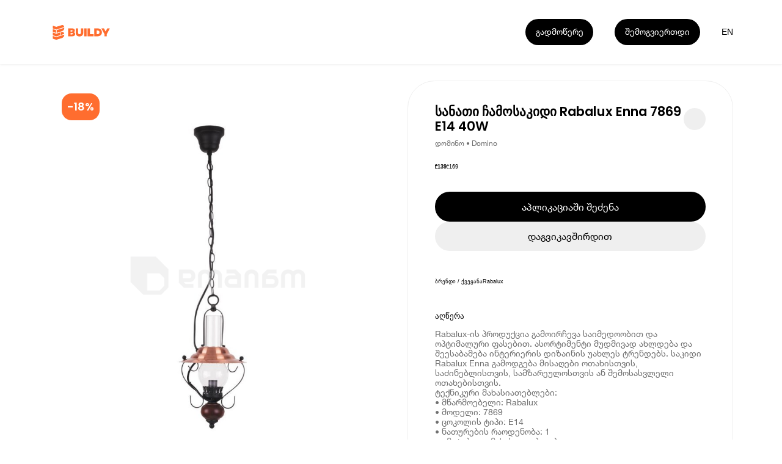

--- FILE ---
content_type: text/html; charset=utf-8
request_url: https://buildy.ge/rabalux-sanati-chamosakidi-rabalux-enna-7869-e14-40w
body_size: 17056
content:
<!DOCTYPE html><html lang="ka"><head><meta charSet="utf-8"/><meta name="viewport" content="width=device-width"/><meta name="google-site-verification" content="WwNglvTdhhrWsp5iPcOTGK_g6aU1DIVlpF0DiVX2BeI"/><title>Buildy | სანათი ჩამოსაკიდი Rabalux Enna 7869 E14 40W</title><link href="/favicon.ico" rel="icon" type="image/x-icon"/><link href="https://buildy.ge/rabalux-sanati-chamosakidi-rabalux-enna-7869-e14-40w" hrefLang="x-default" rel="alternate"/><link href="https://buildy.ge/rabalux-sanati-chamosakidi-rabalux-enna-7869-e14-40w" hrefLang="ka" rel="alternate"/><link href="https://buildy.ge/en/rabalux-sanati-chamosakidi-rabalux-enna-7869-e14-40w" hrefLang="en" rel="alternate"/><link href="https://buildy.ge/rabalux-sanati-chamosakidi-rabalux-enna-7869-e14-40w" rel="canonical"/><meta content="Buildy | სანათი ჩამოსაკიდი Rabalux Enna 7869 E14 40W" name="title"/><meta content="Rabalux-ის პროდუქცია გამოირჩევა საიმედოობით და ოპტიმალური ფასებით. ასორტიმენტი მუდმივად ახლდება და შეესაბამება ინტერიერის დიზაინის უახლეს ტრენდებს. საკიდი Rabalux Enna გამოდგება მისაღები ოთახისთვის, საძინებლისთვის, სამზარეულოსთვის ან შემოსასვლელი ოთახებისთვის.
ტექნიკური მახასიათებლები:
• მწარმოებელი: Rabalux
• მოდელი: 7869
• ცოკოლის ტიპი: E14
• ნათურების რაოდენობა: 1
დამატებითი მახასიათებლები:
• დაცვის კლასი: IP20
• ნათურის მაქსიმალური დასაშვები სიმძლავრე: 40W
ფიზიკური მახასიათებლები:
• მასალა: ხე, ლითონი, მინა
• დიამეტრი: 20 სმ
• სიმაღლე: 98 სმ
• ფერი: ბრინჯაოფერი, შავი, ყავისფერი
* მწარმოებელი იტოვებს უფლებას გაფრთხილების გარეშე შეიტანოს ცვლილებები პროდუქტის მახასიათებლებში, ფერში, კომპლექტაციასა და დიზაინში. მწარმოებლის მიერ შეტანილ ცვლილებებზე მაღაზია პასუხისმგებლობას არ იღებს." name="description"/><meta name="keywords" content="სანათი, ჩამოსაკიდი, Rabalux, Enna, E, W, სხვადასხვა, Domino, დომინო, "/><meta content="website" property="og:type"/><meta property="og:site_name" content="Buildy App"/><meta content="https://buildy.ge/rabalux-sanati-chamosakidi-rabalux-enna-7869-e14-40w" property="og:url"/><meta content="Buildy | სანათი ჩამოსაკიდი Rabalux Enna 7869 E14 40W" property="og:title"/><meta content="Rabalux-ის პროდუქცია გამოირჩევა საიმედოობით და ოპტიმალური ფასებით. ასორტიმენტი მუდმივად ახლდება და შეესაბამება ინტერიერის დიზაინის უახლეს ტრენდებს. საკიდი Rabalux Enna გამოდგება მისაღები ოთახისთვის, საძინებლისთვის, სამზარეულოსთვის ან შემოსასვლელი ოთახებისთვის.
ტექნიკური მახასიათებლები:
• მწარმოებელი: Rabalux
• მოდელი: 7869
• ცოკოლის ტიპი: E14
• ნათურების რაოდენობა: 1
დამატებითი მახასიათებლები:
• დაცვის კლასი: IP20
• ნათურის მაქსიმალური დასაშვები სიმძლავრე: 40W
ფიზიკური მახასიათებლები:
• მასალა: ხე, ლითონი, მინა
• დიამეტრი: 20 სმ
• სიმაღლე: 98 სმ
• ფერი: ბრინჯაოფერი, შავი, ყავისფერი
* მწარმოებელი იტოვებს უფლებას გაფრთხილების გარეშე შეიტანოს ცვლილებები პროდუქტის მახასიათებლებში, ფერში, კომპლექტაციასა და დიზაინში. მწარმოებლის მიერ შეტანილ ცვლილებებზე მაღაზია პასუხისმგებლობას არ იღებს." property="og:description"/><meta content="https://imagedelivery.net/d_EE26O5eWcJDRYn-qMBOg/2c9827f9-254e-4bb1-cd4d-8fadef3ab700/fit=scale-down,width=960" property="og:image"/><meta content="summary_large_image" property="twitter:card"/><meta content="https://buildy.ge/rabalux-sanati-chamosakidi-rabalux-enna-7869-e14-40w" property="twitter:url"/><meta content="Buildy | სანათი ჩამოსაკიდი Rabalux Enna 7869 E14 40W" property="twitter:title"/><meta content="Rabalux-ის პროდუქცია გამოირჩევა საიმედოობით და ოპტიმალური ფასებით. ასორტიმენტი მუდმივად ახლდება და შეესაბამება ინტერიერის დიზაინის უახლეს ტრენდებს. საკიდი Rabalux Enna გამოდგება მისაღები ოთახისთვის, საძინებლისთვის, სამზარეულოსთვის ან შემოსასვლელი ოთახებისთვის.
ტექნიკური მახასიათებლები:
• მწარმოებელი: Rabalux
• მოდელი: 7869
• ცოკოლის ტიპი: E14
• ნათურების რაოდენობა: 1
დამატებითი მახასიათებლები:
• დაცვის კლასი: IP20
• ნათურის მაქსიმალური დასაშვები სიმძლავრე: 40W
ფიზიკური მახასიათებლები:
• მასალა: ხე, ლითონი, მინა
• დიამეტრი: 20 სმ
• სიმაღლე: 98 სმ
• ფერი: ბრინჯაოფერი, შავი, ყავისფერი
* მწარმოებელი იტოვებს უფლებას გაფრთხილების გარეშე შეიტანოს ცვლილებები პროდუქტის მახასიათებლებში, ფერში, კომპლექტაციასა და დიზაინში. მწარმოებლის მიერ შეტანილ ცვლილებებზე მაღაზია პასუხისმგებლობას არ იღებს." property="twitter:description"/><meta content="https://imagedelivery.net/d_EE26O5eWcJDRYn-qMBOg/2c9827f9-254e-4bb1-cd4d-8fadef3ab700/fit=scale-down,width=960" property="twitter:image"/><meta name="next-head-count" content="23"/><link rel="preload" href="/_next/static/media/eafabf029ad39a43-s.p.woff2" as="font" type="font/woff2" crossorigin="anonymous" data-next-font="size-adjust"/><link rel="preload" href="/_next/static/media/0484562807a97172-s.p.woff2" as="font" type="font/woff2" crossorigin="anonymous" data-next-font="size-adjust"/><link rel="preload" href="/_next/static/css/12443ac235c4f276.css" as="style"/><link rel="stylesheet" href="/_next/static/css/12443ac235c4f276.css" data-n-g=""/><noscript data-n-css=""></noscript><script defer="" nomodule="" src="/_next/static/chunks/polyfills-78c92fac7aa8fdd8.js"></script><script src="/_next/static/chunks/webpack-59c5c889f52620d6.js" defer=""></script><script src="/_next/static/chunks/framework-2c16ac744b6cdea6.js" defer=""></script><script src="/_next/static/chunks/main-fa0d33ae0ebb5c64.js" defer=""></script><script src="/_next/static/chunks/pages/_app-d1673ae786bc53c9.js" defer=""></script><script src="/_next/static/chunks/137-db2c695e740830f6.js" defer=""></script><script src="/_next/static/chunks/258-ce87d139f52b4e7c.js" defer=""></script><script src="/_next/static/chunks/842-5a77cc18264f3959.js" defer=""></script><script src="/_next/static/chunks/pages/%5BproductSlug%5D-2cc6374c6b2eca81.js" defer=""></script><script src="/_next/static/oLSEOHApM6yS_bPLtLgWN/_buildManifest.js" defer=""></script><script src="/_next/static/oLSEOHApM6yS_bPLtLgWN/_ssgManifest.js" defer=""></script><style id="__jsx-2624188439">.bld-primary-button{display:-webkit-box;display:-webkit-flex;display:-moz-box;display:-ms-flexbox;display:flex;-webkit-box-align:center;-webkit-align-items:center;-moz-box-align:center;-ms-flex-align:center;align-items:center;-webkit-box-pack:center;-webkit-justify-content:center;-moz-box-pack:center;-ms-flex-pack:center;justify-content:center;position:relative;padding:0 1.9rem;-webkit-transition:300ms ease-in-out;-moz-transition:300ms ease-in-out;-o-transition:300ms ease-in-out;transition:300ms ease-in-out;font-family:"Helvetica Neue";white-space:nowrap;cursor:pointer;width:auto}.bld-primary-button.small{height:3.1rem;padding:0 1.6rem;font-size:1.6rem;-webkit-border-radius:1.6rem;-moz-border-radius:1.6rem;border-radius:1.6rem}.bld-primary-button.medium{height:4.8rem;padding:0 1.9rem;font-size:1.6rem;line-height:1.8rem;-webkit-border-radius:2.4rem;-moz-border-radius:2.4rem;border-radius:2.4rem}.bld-primary-button.large{height:5.5rem;padding:0 2.4rem;font-size:1.8rem;line-height:2rem;-webkit-border-radius:2.8rem;-moz-border-radius:2.8rem;border-radius:2.8rem}.bld-primary-button.black{background-color:#000000;color:#FFFFFF}.bld-primary-button.black:hover{color:#FFFFFF;background-color:#FF6D2F}.bld-primary-button.grey{background-color:#EFEFEF;color:#000000}.bld-primary-button.grey:hover{color:#FFFFFF;background-color:#FF6D2F}.bld-primary-button.white{background-color:#FFFFFF;color:#000000;border:1px solid #F3F3F3}.bld-primary-button.white:hover{color:#FFFFFF;background-color:#FF6D2F}</style><style id="__jsx-1355144676">.switcher-button.jsx-1355144676{cursor:pointer;width:1.5277777777777777vw;height:1.5277777777777777vw;font-size:1.1111111111111112vw;line-height:1.3194444444444444vw;display:-webkit-box;display:-webkit-flex;display:-moz-box;display:-ms-flexbox;display:flex;-webkit-box-align:center;-webkit-align-items:center;-moz-box-align:center;-ms-flex-align:center;align-items:center;-webkit-box-pack:center;-webkit-justify-content:center;-moz-box-pack:center;-ms-flex-pack:center;justify-content:center;font-weight:"Helvetica Neue";color:#FFFFFF;-webkit-transition:color 200ms ease-in-out;-moz-transition:color 200ms ease-in-out;-o-transition:color 200ms ease-in-out;transition:color 200ms ease-in-out}.switcher-button.jsx-1355144676{line-height:1.5277777777777777vw}.switcher-button.light.jsx-1355144676{color:#000000}.switcher-button.jsx-1355144676:hover{color:#000000;-webkit-transition:color 200ms ease-in-out;-moz-transition:color 200ms ease-in-out;-o-transition:color 200ms ease-in-out;transition:color 200ms ease-in-out}@media(max-width:960px){.switcher-button.jsx-1355144676{width:5.866666666666666vw;height:5.066666666666666vw;font-size:4vw;line-height:5.066666666666666vw}.switcher-button.jsx-1355144676{line-height:5.066666666666666vw;margin-right:2.1333333333333333vw}}</style><style id="__jsx-1680270871">.buildy-header-logo-svg{width:11.9rem;height:2.8rem;margin-top:.4rem}.buildy-header-logo-svg.light *{fill:#FF6D2F}@media(max-width:960px){.buildy-header-logo-svg{width:9.4rem;height:2.4rem}}</style><style id="__jsx-4140910079">header.jsx-4140910079{width:100%;height:11.8rem;padding:0 9rem;position:fixed;display:-webkit-box;display:-webkit-flex;display:-moz-box;display:-ms-flexbox;display:flex;-webkit-box-align:center;-webkit-align-items:center;-moz-box-align:center;-ms-flex-align:center;align-items:center;-webkit-box-pack:justify;-webkit-justify-content:space-between;-moz-box-pack:justify;-ms-flex-pack:justify;justify-content:space-between;z-index:10;-webkit-transition:opacity 300ms ease-in-out;-moz-transition:opacity 300ms ease-in-out;-o-transition:opacity 300ms ease-in-out;transition:opacity 300ms ease-in-out;-webkit-box-shadow:0px 1px 3px 0px rgba(186, 186, 186, 0.25);-moz-box-shadow:0px 1px 3px 0px rgba(186, 186, 186, 0.25);box-shadow:0px 1px 3px 0px rgba(186, 186, 186, 0.25)}header.light.jsx-4140910079{-webkit-box-shadow:0px 1px 3px 0px rgba(186,186,186,.25);-moz-box-shadow:0px 1px 3px 0px rgba(186,186,186,.25);box-shadow:0px 1px 3px 0px rgba(186,186,186,.25);background-color:#FFFFFF}.header-hide.jsx-4140910079{opacity:0;pointer-events:none;-webkit-transition:opacity 300ms ease-in-out;-moz-transition:opacity 300ms ease-in-out;-o-transition:opacity 300ms ease-in-out;transition:opacity 300ms ease-in-out}.header-right-side.jsx-4140910079{display:-webkit-inline-box;display:-webkit-inline-flex;display:-moz-inline-box;display:-ms-inline-flexbox;display:inline-flex;-webkit-box-align:center;-webkit-align-items:center;-moz-box-align:center;-ms-flex-align:center;align-items:center}.header-more-button-more.jsx-4140910079{margin-right:3.9rem}.more-button-dropdown.jsx-4140910079:hover .dropdown-button.jsx-4140910079:not(:hover){-webkit-transition:background-color 300ms ease-in-out;-moz-transition:background-color 300ms ease-in-out;-o-transition:background-color 300ms ease-in-out;transition:background-color 300ms ease-in-out}.language-switcher-box.jsx-4140910079{}@media(max-width:960px){.header.jsx-4140910079{height:11.2rem;padding:4.6rem 1.5rem 0}.header-more-button-more.jsx-4140910079{margin-right:1.5rem}.header-more-button-more.join.jsx-4140910079{display:none}.header-more-button.jsx-4140910079{margin-right:1.5rem}}</style><style id="__jsx-266846625">.images-wrapper.jsx-266846625{width:60rem;height:72rem;-webkit-border-radius:5rem;-moz-border-radius:5rem;border-radius:5rem;overflow:hidden;position:relative}.image.jsx-266846625{display:-webkit-box;display:-webkit-flex;display:-moz-box;display:-ms-flexbox;display:flex;-webkit-box-pack:center;-webkit-justify-content:center;-moz-box-pack:center;-ms-flex-pack:center;justify-content:center;-webkit-box-align:center;-webkit-align-items:center;-moz-box-align:center;-ms-flex-align:center;align-items:center;position:absolute;opacity:0;width:100%;height:100%;-webkit-transition:opacity 200ms ease-in-out;-moz-transition:opacity 200ms ease-in-out;-o-transition:opacity 200ms ease-in-out;transition:opacity 200ms ease-in-out}.image.jsx-266846625.active.jsx-266846625{opacity:1}.badge.jsx-266846625{position:absolute;top:2.4rem;left:2.4rem;background:#FF6D2F;-webkit-border-radius:1.8rem;-moz-border-radius:1.8rem;border-radius:1.8rem;padding:0 1rem;color:#FFFFFF;font-family:'__Poppins_6f32cb', '__Poppins_Fallback_6f32cb';font-size:2rem;font-style:normal;font-weight:600;height:5rem;display:-webkit-box;display:-webkit-flex;display:-moz-box;display:-ms-flexbox;display:flex;-webkit-box-align:center;-webkit-align-items:center;-moz-box-align:center;-ms-flex-align:center;align-items:center;-webkit-box-pack:center;-webkit-justify-content:center;-moz-box-pack:center;-ms-flex-pack:center;justify-content:center}.pages.jsx-266846625{position:absolute;top:2.4rem;right:2.4rem;-webkit-border-radius:1.8rem;-moz-border-radius:1.8rem;border-radius:1.8rem;background:rgba(255,255,255,.25);height:5rem;color:#000000;font-family:'__Poppins_6f32cb', '__Poppins_Fallback_6f32cb';font-size:2rem;font-style:normal;font-weight:400;display:-webkit-box;display:-webkit-flex;display:-moz-box;display:-ms-flexbox;display:flex;-webkit-box-align:center;-webkit-align-items:center;-moz-box-align:center;-ms-flex-align:center;align-items:center;-webkit-box-pack:center;-webkit-justify-content:center;-moz-box-pack:center;-ms-flex-pack:center;justify-content:center;padding:0 1.5rem}.left-arrow.jsx-266846625{position:absolute;top:50%;left:2.4rem;-webkit-transform:translatey(-50%);-moz-transform:translatey(-50%);-ms-transform:translatey(-50%);-o-transform:translatey(-50%);transform:translatey(-50%)}.right-arrow.jsx-266846625{position:absolute;top:50%;right:2.4rem;-webkit-transform:translatey(-50%);-moz-transform:translatey(-50%);-ms-transform:translatey(-50%);-o-transform:translatey(-50%);transform:translatey(-50%)}@media(max-width:960px){.images-wrapper.jsx-266846625{width:100%;height:40rem;-webkit-border-radius:3.5rem;-moz-border-radius:3.5rem;border-radius:3.5rem}.badge.jsx-266846625{top:1.8rem;left:1.8rem}.pages.jsx-266846625{top:1.8rem;right:1.8rem}.left-arrow.jsx-266846625{left:1.8rem}.right-arrow.jsx-266846625{right:1.8rem}}</style><style id="__jsx-1023870476">.bld-primary-button{display:-webkit-box;display:-webkit-flex;display:-moz-box;display:-ms-flexbox;display:flex;-webkit-box-align:center;-webkit-align-items:center;-moz-box-align:center;-ms-flex-align:center;align-items:center;-webkit-box-pack:center;-webkit-justify-content:center;-moz-box-pack:center;-ms-flex-pack:center;justify-content:center;position:relative;padding:0 1.9rem;-webkit-transition:300ms ease-in-out;-moz-transition:300ms ease-in-out;-o-transition:300ms ease-in-out;transition:300ms ease-in-out;font-family:"Helvetica Neue";white-space:nowrap;cursor:pointer;width:100%}.bld-primary-button.small{height:3.1rem;padding:0 1.6rem;font-size:1.6rem;-webkit-border-radius:1.6rem;-moz-border-radius:1.6rem;border-radius:1.6rem}.bld-primary-button.medium{height:4.8rem;padding:0 1.9rem;font-size:1.6rem;line-height:1.8rem;-webkit-border-radius:2.4rem;-moz-border-radius:2.4rem;border-radius:2.4rem}.bld-primary-button.large{height:5.5rem;padding:0 2.4rem;font-size:1.8rem;line-height:2rem;-webkit-border-radius:2.8rem;-moz-border-radius:2.8rem;border-radius:2.8rem}.bld-primary-button.black{background-color:#000000;color:#FFFFFF}.bld-primary-button.black:hover{color:#FFFFFF;background-color:#FF6D2F}.bld-primary-button.grey{background-color:#EFEFEF;color:#000000}.bld-primary-button.grey:hover{color:#FFFFFF;background-color:#FF6D2F}.bld-primary-button.white{background-color:#FFFFFF;color:#000000;border:1px solid #F3F3F3}.bld-primary-button.white:hover{color:#FFFFFF;background-color:#FF6D2F}</style><style id="__jsx-3760918542">.product-details.jsx-3760918542{width:100%}.title-wrapper.jsx-3760918542{display:-webkit-box;display:-webkit-flex;display:-moz-box;display:-ms-flexbox;display:flex;-webkit-box-align:center;-webkit-align-items:center;-moz-box-align:center;-ms-flex-align:center;align-items:center;-webkit-box-pack:justify;-webkit-justify-content:space-between;-moz-box-pack:justify;-ms-flex-pack:justify;justify-content:space-between}h1.jsx-3760918542{font-family:'__Poppins_6f32cb', '__Poppins_Fallback_6f32cb';font-size:2.4rem;font-weight:600;-webkit-box-flex:1;-webkit-flex:1;-moz-box-flex:1;-ms-flex:1;flex:1;word-wrap:break-word}.share-wrapper.jsx-3760918542{width:4rem;height:4rem;background-color:#EFEFEF;-webkit-border-radius:50%;-moz-border-radius:50%;border-radius:50%;display:-webkit-box;display:-webkit-flex;display:-moz-box;display:-ms-flexbox;display:flex;-webkit-box-align:center;-webkit-align-items:center;-moz-box-align:center;-ms-flex-align:center;align-items:center;-webkit-box-pack:center;-webkit-justify-content:center;-moz-box-pack:center;-ms-flex-pack:center;justify-content:center;svg {
            width: 2.4rem;
            height: 2.4rem;
          }
        }.author-title.jsx-3760918542{color:#707070;font-family:"Helvetica Neue";font-size:1.4rem;font-weight:400;line-height:1.4rem;margin-top:1.2rem}.price.jsx-3760918542{margin-top:3rem;strong {
            font-family: 'Helvetica Neue';
            font-size: 2.4rem;
            font-weight: 700;
            margin-right: 1rem;
          }

          span {
            font-family: 'Helvetica Neue';
            font-size: 1.6rem;
            font-weight: 400;
            text-decoration: line-through;
            color: #9f9f9f;
          }
        }.buttons.jsx-3760918542{margin-top:4rem;width:100%;display:-webkit-box;display:-webkit-flex;display:-moz-box;display:-ms-flexbox;display:flex;-webkit-box-orient:vertical;-webkit-box-direction:normal;-webkit-flex-direction:column;-moz-box-orient:vertical;-moz-box-direction:normal;-ms-flex-direction:column;flex-direction:column;gap:1.2rem}.details-list.jsx-3760918542{margin-top:5rem;li {
            height: 6rem;
            border-top: 1px solid #ECECEC;
            display: flex;
            align-items: center;
            justify-content: space-between;

            .list-title {
              font-family: 'Helvetica Neue';
              font-size: 1.6rem;
              font-weight: 400;
              color: #000000;
            }

            .brand-title {
              font-family: 'Helvetica Neue';
              font-size: 1.6rem;
              font-weight: 700;
              color: #000000;
            }

            &:last-child {
              border-bottom: 1px solid #ECECEC;
            }
          }
        }.tabs.jsx-3760918542{margin-top:5rem;display:-webkit-box;display:-webkit-flex;display:-moz-box;display:-ms-flexbox;display:flex;li {
            padding-bottom: 1.2rem;
            margin-right: 2.4rem;

            button {
              font-family: 'Helvetica Neue';
              font-size: 1.6rem;
              font-weight: 500;
              color: #A9A9A9;
            }

            &.active {
              border-bottom: 1px solid #000000;

              button {
                color: #000000;
              }
            }

            &:last-child {
              margin-right: 0;
            }
          }
        }.text.jsx-3760918542{margin-top:1.6rem;font-family:"Helvetica Neue";font-size:1.6rem;font-weight:400;color:#707070;line-height:1.8rem;white-space:pre-line}@media(max-width:960px){.details-list.jsx-3760918542{margin-top:4rem}.tabs.jsx-3760918542{margin-top:4rem}}</style><style id="__jsx-1505982953">.app-store-svg{width:11.38888888888889vw;height:3.8194444444444446vw}.play-store-svg{width:11.944444444444445vw;height:3.8194444444444446vw}.app-store-dark-svg{width:10.694444444444445vw;height:3.6111111111111107vw}.play-store-dark-svg{width:11.180555555555555vw;height:3.6111111111111107vw}@media(max-width:960px){.app-store-svg{width:41.333333333333336vw;height:13.866666666666665vw}.play-store-svg{width:43.2vw;height:13.866666666666665vw}}</style><style id="__jsx-80eadb9be904da5f">.application-store-links.jsx-80eadb9be904da5f{display:-webkit-box;display:-webkit-flex;display:-moz-box;display:-ms-flexbox;display:flex;gap:2.1rem}</style><style id="__jsx-668928129">.buildy-footer-logo-svg{width:8.26388888888889vw;height:1.9444444444444444vw;margin-bottom:3.3333333333333335vw}.facebook-icon{width:1.5277777777777777vw;height:1.5277777777777777vw;-webkit-transform:translate(1.0416666666666665vw,0.6944444444444444vw);-moz-transform:translate(1.0416666666666665vw,0.6944444444444444vw);-ms-transform:translate(1.0416666666666665vw,0.6944444444444444vw);-o-transform:translate(1.0416666666666665vw,0.6944444444444444vw);transform:translate(1.0416666666666665vw,0.6944444444444444vw)}.instagram-icon{width:1.25vw;height:1.25vw;-webkit-transform:translate(-0.06944444444444445vw,0.5555555555555556vw);-moz-transform:translate(-0.06944444444444445vw,0.5555555555555556vw);-ms-transform:translate(-0.06944444444444445vw,0.5555555555555556vw);-o-transform:translate(-0.06944444444444445vw,0.5555555555555556vw);transform:translate(-0.06944444444444445vw,0.5555555555555556vw)}.noxtton-logo{width:4.930555555555555vw;height:0.5555555555555556vw}@media(max-width:960px){.buildy-footer-logo-svg{width:25.066666666666666vw;height:6.4479999999999995vw;margin-bottom:0}.facebook-icon{width:5.866666666666666vw;height:5.866666666666666vw;-webkit-transform:translate(5.333333333333334vw,1.6vw);-moz-transform:translate(5.333333333333334vw,1.6vw);-ms-transform:translate(5.333333333333334vw,1.6vw);-o-transform:translate(5.333333333333334vw,1.6vw);transform:translate(5.333333333333334vw,1.6vw)}.instagram-icon{width:4.8vw;height:4.8vw;-webkit-transform:translate(0.8vw,1.0666666666666667vw);-moz-transform:translate(0.8vw,1.0666666666666667vw);-ms-transform:translate(0.8vw,1.0666666666666667vw);-o-transform:translate(0.8vw,1.0666666666666667vw);transform:translate(0.8vw,1.0666666666666667vw)}}</style><style id="__jsx-1032922464">.footer.jsx-1032922464{background:#FFFFFF;overflow-x:hidden}.footer-virtual-background.jsx-1032922464{width:100%;background:#000000;padding:10.13888888888889vw 0 0 6.25vw;-webkit-border-radius:6.944444444444445vw 6.944444444444445vw 0 0;-moz-border-radius:6.944444444444445vw 6.944444444444445vw 0 0;border-radius:6.944444444444445vw 6.944444444444445vw 0 0}.footer-info-section.jsx-1032922464{margin:4.791666666666667vw 0 11.944444444444445vw 0;display:-webkit-box;display:-webkit-flex;display:-moz-box;display:-ms-flexbox;display:flex;color:#FFFFFF}.footer-info-section-item.jsx-1032922464{width:13.88888888888889vw}.footer-info-section-item.jsx-1032922464 div.jsx-1032922464{font-size:1.1111111111111112vw}.footer-info-header.jsx-1032922464{font-weight:600}.footer-top-section.jsx-1032922464{width:100%}.footer-bottom-section.jsx-1032922464{color:#D9D9D9;padding:0 0 3.125vw 0;display:-webkit-box;display:-webkit-flex;display:-moz-box;display:-ms-flexbox;display:flex;-webkit-box-pack:start;-webkit-justify-content:flex-start;-moz-box-pack:start;-ms-flex-pack:start;justify-content:flex-start;white-space:nowrap}.terms-and-privacy.jsx-1032922464{display:-webkit-box;display:-webkit-flex;display:-moz-box;display:-ms-flexbox;display:flex}.terms.jsx-1032922464,.allrights.jsx-1032922464{margin-left:6.944444444444445vw}.footer-info-header-text.jsx-1032922464{margin-top:0.6944444444444444vw}.noxtton-container.jsx-1032922464{margin-left:21.875vw}.noxtton.jsx-1032922464{color:#aaa;font-family:"Space Grotesk";font-size:0.8333333333333334vw;font-weight:500;line-height:normal}.store-links.jsx-1032922464{margin-left:7.152777777777778vw;-webkit-transform:translatey(-0.2777777777777778vw);-moz-transform:translatey(-0.2777777777777778vw);-ms-transform:translatey(-0.2777777777777778vw);-o-transform:translatey(-0.2777777777777778vw);transform:translatey(-0.2777777777777778vw)}.bottom-right-content.jsx-1032922464{display:-webkit-box;display:-webkit-flex;display:-moz-box;display:-ms-flexbox;display:flex;-webkit-box-pack:justify;-webkit-justify-content:space-between;-moz-box-pack:justify;-ms-flex-pack:justify;justify-content:space-between;-webkit-box-align:center;-webkit-align-items:center;-moz-box-align:center;-ms-flex-align:center;align-items:center}@media(max-width:960px){.footer-virtual-background.jsx-1032922464{padding:14.666666666666666vw 0 0 4vw;-webkit-border-radius:9.6vw 9.6vw 0 0;-moz-border-radius:9.6vw 9.6vw 0 0;border-radius:9.6vw 9.6vw 0 0}.footer-info-section.jsx-1032922464{margin:12.8vw 0 7.733333333333333vw 0;display:-webkit-box;display:-webkit-flex;display:-moz-box;display:-ms-flexbox;display:flex;-webkit-flex-wrap:wrap;-ms-flex-wrap:wrap;flex-wrap:wrap;color:#FFFFFF}.footer-info-section-item.jsx-1032922464{width:50%;margin-bottom:8.533333333333333vw}.footer-info-section-item.jsx-1032922464 div.jsx-1032922464{font-size:3.733333333333334vw}.footer-bottom-section.jsx-1032922464{padding:0 0 10.133333333333333vw 0;-webkit-box-orient:vertical;-webkit-box-direction:normal;-webkit-flex-direction:column;-moz-box-orient:vertical;-moz-box-direction:normal;-ms-flex-direction:column;flex-direction:column}.terms-and-privacy.jsx-1032922464{line-height:3.733333333333334vw}.terms.jsx-1032922464{margin-left:4.533333333333333vw}.footer-info-header-text.jsx-1032922464{margin-top:1.866666666666667vw}.rights.jsx-1032922464{margin-left:0vw;margin-top:6.4vw;font-size:2.666666666666667vw;line-height:3.2vw}.store-links.jsx-1032922464{margin-left:0;margin-top:24.8vw;-webkit-transform:translatey(0);-moz-transform:translatey(0);-ms-transform:translatey(0);-o-transform:translatey(0);transform:translatey(0);display:none}.bottom-right-content.jsx-1032922464{-webkit-box-orient:vertical;-webkit-box-direction:normal;-webkit-flex-direction:column;-moz-box-orient:vertical;-moz-box-direction:normal;-ms-flex-direction:column;flex-direction:column;-webkit-box-align:start;-webkit-align-items:flex-start;-moz-box-align:start;-ms-flex-align:start;align-items:flex-start}.noxtton-container.jsx-1032922464{display:none}.allrights.jsx-1032922464{margin-left:0;margin-top:6.666666666666667vw;font-size:2.666666666666667vw}}</style><style id="__jsx-3933443361">.product.jsx-3933443361{width:100%;padding:14.8rem 0 15rem}main.jsx-3933443361{width:100%;padding:0 9rem;display:-webkit-box;display:-webkit-flex;display:-moz-box;display:-ms-flexbox;display:flex;-webkit-box-align:start;-webkit-align-items:flex-start;-moz-box-align:start;-ms-flex-align:start;align-items:flex-start;padding-bottom:8rem;border-bottom:1px solid #EFEFEF}aside.jsx-3933443361{width:100%;padding:0 9rem}article.jsx-3933443361{-webkit-box-flex:1;-webkit-flex:1;-moz-box-flex:1;-ms-flex:1;flex:1;margin-left:6rem;-webkit-border-radius:5rem;-moz-border-radius:5rem;border-radius:5rem;border:1px solid #efefef;padding:4.3rem 5rem 5rem;min-width:0}@media(max-width:960px){.product.jsx-3933443361{padding:14.2rem 0 4.8rem;padding-bottom:8rem;border-bottom:1px solid #EFEFEF}main.jsx-3933443361{padding:0 1.5rem;-webkit-box-orient:vertical;-webkit-box-direction:normal;-webkit-flex-direction:column;-moz-box-orient:vertical;-moz-box-direction:normal;-ms-flex-direction:column;flex-direction:column;-webkit-box-align:center;-webkit-align-items:center;-moz-box-align:center;-ms-flex-align:center;align-items:center;padding-bottom:0;border-bottom:none}aside.jsx-3933443361{padding:0}article.jsx-3933443361{width:100%;margin-top:2.4rem;margin-left:0;-webkit-border-radius:3.5rem;-moz-border-radius:3.5rem;border-radius:3.5rem;padding:1.8rem}}</style><style id="__jsx-daf022b3855a71be">.page-layout.jsx-daf022b3855a71be{width:100%}</style><style id="__jsx-496581816">:root{font-size:0.6944444444444444vw}html{line-height:1.15;-webkit-text-size-adjust:100%;font-size:62.5%}body{margin:0;font-family:"helveticaneue",sans-serif;width:100%;overflow-x:hidden}main,article{display:block;-webkit-box-sizing:border-box;-moz-box-sizing:border-box;box-sizing:border-box}hr{-webkit-box-sizing:content-box;-moz-box-sizing:content-box;box-sizing:content-box;height:0;overflow:visible}pre{font-family:monospace;font-size:1em}a{display:inline-block;background-color:transparent;text-decoration:none;color:inherit;-webkit-box-sizing:border-box;-moz-box-sizing:border-box;box-sizing:border-box}li,ul,ol{-webkit-box-sizing:border-box;-moz-box-sizing:border-box;box-sizing:border-box;margin:0;padding:0}li{list-style-type:none}abbr[title]{border-bottom:none;text-decoration:underline;-webkit-text-decoration:underline dotted;-moz-text-decoration:underline dotted;text-decoration:underline dotted}b,strong{font-weight:bolder}code,kbd,samp{font-family:monospace;font-size:1em}small{font-size:80%}sub,sup{font-size:75%;line-height:0;position:relative;vertical-align:baseline}sub{bottom:-.25em}sup{top:-.5em}img{border-style:none;-o-object-fit:cover;object-fit:cover}fieldset{padding:.35em .75em .625em}legend{-webkit-box-sizing:border-box;-moz-box-sizing:border-box;box-sizing:border-box;color:inherit;display:table;max-width:100%;padding:0;white-space:normal}::-webkit-file-upload-button{-webkit-appearance:button;font:inherit}details{display:block}summary{display:list-item}template{display:none}[hidden]{display:none}div{-webkit-box-sizing:border-box;-moz-box-sizing:border-box;box-sizing:border-box}h1,h2,h3,h4,h5,h6,p{margin:0;padding:0;font-weight:400}div:focus,video:focus,button:focus{outline:none}header{-webkit-box-sizing:border-box;-moz-box-sizing:border-box;box-sizing:border-box}button{margin:0;padding:0;display:inline-block;-webkit-box-shadow:none;-moz-box-shadow:none;box-shadow:none;background:transparent;border:none;cursor:pointer;color:inherit;font-style:inherit}input{border:none;background-color:transparent;-webkit-box-shadow:none;-moz-box-shadow:none;outline:0}*:not(h1,h2,h3,h4,h5,h6,p){-webkit-tap-highlight-color:transparent;-webkit-touch-callout:none}*:not(h1,h2,h3,h4,h5,h6,p):focus{outline:none!important}@media(max-width:960px){:root{font-size:2.666666666666667vw}*:not(h1,h2,h3,h4,h5,h6,p){-webkit-user-select:none;-khtml-user-select:none;-moz-user-select:none;-ms-user-select:none;user-select:none}}.buildy-body{font-size:0.9722222222222222vw;line-height:1.25vw;font-family:"Helvetica Neue";font-style:normal;font-weight:400}.buildy-headline{font-size:2.9166666666666665vw;line-height:3.6111111111111107vw;font-family:'__Poppins_6f32cb', '__Poppins_Fallback_6f32cb';font-style:normal;font-weight:600}.buildy-blur{background:-webkit-linear-gradient(36.57deg,rgba(219,219,219,.25)2.69%,rgba(219,219,219,.025)98.21%);background:-moz-linear-gradient(36.57deg,rgba(219,219,219,.25)2.69%,rgba(219,219,219,.025)98.21%);background:-o-linear-gradient(36.57deg,rgba(219,219,219,.25)2.69%,rgba(219,219,219,.025)98.21%);background:linear-gradient(53.43deg,rgba(219,219,219,.25)2.69%,rgba(219,219,219,.025)98.21%);-webkit-backdrop-filter:blur(0.8680555555555556vw);backdrop-filter:blur(0.8680555555555556vw);-webkit-border-radius:1.9444444444444444vw;-moz-border-radius:1.9444444444444444vw;border-radius:1.9444444444444444vw;border:1px solid;border-image-source:-webkit-linear-gradient(216.45deg,rgba(255,255,255,.5)4.86%,rgba(255,255,255,.1)96.33%);border-image-source:-moz-linear-gradient(216.45deg,rgba(255,255,255,.5)4.86%,rgba(255,255,255,.1)96.33%);border-image-source:-o-linear-gradient(216.45deg,rgba(255,255,255,.5)4.86%,rgba(255,255,255,.1)96.33%);border-image-source:linear-gradient(233.55deg,rgba(255,255,255,.5)4.86%,rgba(255,255,255,.1)96.33%)}@media(max-width:960px){.buildy-body{font-size:3.733333333333334vw;line-height:4.266666666666667vw}.buildy-headline{font-size:6.933333333333333vw;line-height:7.466666666666668vw}.buildy-blur{-webkit-backdrop-filter:blur(3.3333333333333335vw);backdrop-filter:blur(3.3333333333333335vw);-webkit-border-radius:7.466666666666668vw;-moz-border-radius:7.466666666666668vw;border-radius:7.466666666666668vw}}</style><style id="__jsx-3750594183">.modal.jsx-3750594183{width:100vw;height:100vh;position:fixed;top:0;left:0;z-index:100;display:-webkit-box;display:-webkit-flex;display:-moz-box;display:-ms-flexbox;display:flex;-webkit-box-pack:center;-webkit-justify-content:center;-moz-box-pack:center;-ms-flex-pack:center;justify-content:center;-webkit-box-align:center;-webkit-align-items:center;-moz-box-align:center;-ms-flex-align:center;align-items:center;-webkit-animation:fade-in 150ms;-moz-animation:fade-in 150ms;-o-animation:fade-in 150ms;animation:fade-in 150ms}.backdrop-modal.jsx-3750594183{width:100%;height:100%;position:absolute;top:0;left:0;background-color:#000000;opacity:.2}.modal-content-wrapper.jsx-3750594183{position:absolute;z-index:1;top:50%;left:50%;right:;bottom:;-webkit-transform:translate(-50%, -50%);-moz-transform:translate(-50%, -50%);-ms-transform:translate(-50%, -50%);-o-transform:translate(-50%, -50%);transform:translate(-50%, -50%)}</style></head><body><div id="__next"><noscript><iframe src="https://www.googletagmanager.com/ns.html?id=GTM-K3SF6GRD" height="0" width="0" style="display:none;visibility:hidden"></iframe></noscript><div class="jsx-daf022b3855a71be page-layout"><header class="jsx-4140910079 jsx-1680270871 header light"><a href="/"><span class="jsx-4140910079 jsx-1680270871"><svg xmlns="http://www.w3.org/2000/svg" fill="none" viewBox="0 0 94 25" class="buildy-header-logo-svg light" aria-label="header logo"><g fill="#fff" clip-path="url(#logo_svg__a)"><path d="M37.057 14.786c0 2.167-1.671 3.627-4.619 3.627h-6.9V5.495h6.425c2.832 0 4.523 1.372 4.523 3.457 0 1.12-.625 2.431-1.766 2.873 1.522.326 2.337 1.636 2.337 2.968zm-7.696-6.31v2.208h1.902c.971 0 1.522-.496 1.522-1.162 0-.72-.53-1.046-1.522-1.046zm3.953 5.78c0-.686-.495-1.046-1.575-1.046H29.36v2.187h2.337c1.12 0 1.616-.434 1.616-1.14M50.335 12.164c0 4.238-2.316 6.52-6.235 6.52s-6.235-2.282-6.235-6.52v-6.67h3.878V12.3c0 1.766.897 2.812 2.357 2.812s2.357-1.046 2.357-2.812V5.495h3.878zM55.673 5.495V18.42h-3.817V5.495zM67.342 15.092v3.328h-9.957V5.495h3.817v9.597zM80.892 11.933c0 3.933-2.887 6.48-7.03 6.48h-5.433V5.495h5.433c4.143 0 7.03 2.526 7.03 6.445zm-3.899 0c0-1.786-1.331-3.063-3.138-3.063H72.24v6.16h1.616c1.807 0 3.138-1.29 3.138-3.097M88.926 14.901l.02 3.519H85.11l-.02-3.519-5.074-9.406h4.239l2.737 5.094 2.778-5.094h4.238L88.933 14.9z"></path><path fill-rule="evenodd" d="M0 6.67v4.428l5.63 1.739V8.408z" clip-rule="evenodd"></path><path fill-rule="evenodd" d="M6.086 14.154 0 12.266v4.429l6.086 1.88 6.092-1.88v-4.429zM18.277 1.372C17.781.55 16.953 0 16.002 0c-.3 0-.625.061-.897.163l-1.06.326-7.96 2.465L0 1.066v4.429l6.086 1.881 7.797-2.411 5.168-1.596a6.1 6.1 0 0 0-.774-1.997M18.277 12.572c-.496-.822-1.325-1.372-2.275-1.372-.272 0-.57.054-.829.143l-2.085.645v4.428l5.963-1.847a6.1 6.1 0 0 0-.774-1.997" clip-rule="evenodd"></path><path fill-rule="evenodd" d="M19.174 4.503 6.54 8.408v4.429l8.625-2.67a6.01 6.01 0 0 0 4.008-5.67zM19.174 15.703 6.086 19.75 0 17.869v4.429l6.086 1.881 9.074-2.805a6.02 6.02 0 0 0 4.014-5.671" clip-rule="evenodd"></path></g><defs><clipPath id="logo_svg__a"><path fill="#fff" d="M0 0h94v24.179H0z"></path></clipPath></defs></svg></span></a><div class="jsx-4140910079 jsx-1680270871 header-right-side"><div class="jsx-4140910079 jsx-1680270871 header-more-button-more"><a class="bld-primary-button black medium" target="_blank" rel="noreferrer noopener" href="https://apps.apple.com/tr/app/buildy/id6446935373">გადმოწერე</a></div><div class="jsx-4140910079 jsx-1680270871 header-more-button-more join"><button aria-label="join us" class="jsx-2624188439 bld-primary-button black medium">შემოგვიერთდი</button></div><div class="jsx-4140910079 jsx-1680270871 language-switcher-box"><div class="jsx-1355144676 language-switcher"><button aria-label="language switcher" class="jsx-1355144676 switcher-button light">EN</button></div></div></div></header><div class="jsx-3933443361 product"><main class="jsx-3933443361"><div class="jsx-266846625 images-wrapper"><div class="jsx-266846625 image active"><img src="https://imagedelivery.net/d_EE26O5eWcJDRYn-qMBOg/2c9827f9-254e-4bb1-cd4d-8fadef3ab700/fit=scale-down,width=960" alt="სანათი ჩამოსაკიდი Rabalux Enna 7869 E14 40W" style="width:100%" class="jsx-266846625"/></div><div class="jsx-266846625 badge">-18%</div></div><article class="jsx-3933443361"><div class="jsx-3760918542 product-details"><div class="jsx-3760918542 title-wrapper"><h1 class="jsx-3760918542">სანათი ჩამოსაკიდი Rabalux Enna 7869 E14 40W</h1><button area-label="Share button" class="jsx-3760918542 share-wrapper"><svg xmlns="http://www.w3.org/2000/svg" fill="none" viewBox="0 0 26 26" class="product-details-share"><path stroke="#000" stroke-linecap="round" stroke-linejoin="round" stroke-width="2" d="M19.086 8.942a3.043 3.043 0 1 0 0-6.087 3.043 3.043 0 0 0 0 6.087M6.913 16.043a3.044 3.044 0 1 0 0-6.087 3.044 3.044 0 0 0 0 6.087M19.086 23.144a3.043 3.043 0 1 0 0-6.087 3.043 3.043 0 0 0 0 6.087M9.541 14.532l6.929 4.037M16.46 7.43 9.54 11.468"></path></svg></button></div><h2 class="jsx-3760918542 author-title">დომინო • Domino</h2><p class="jsx-3760918542 price"><strong class="jsx-3760918542">₾<!-- -->139</strong><span class="jsx-3760918542">₾<!-- -->169</span></p><div class="jsx-3760918542 buttons"><a class="bld-primary-button black large" target="_blank" rel="noreferrer noopener" href="https://apps.apple.com/tr/app/buildy/id6446935373">აპლიკაციაში შეძენა</a><button aria-label="Call us" class="jsx-1023870476 bld-primary-button grey large">დაგვიკავშირდით</button></div><ul class="jsx-3760918542 details-list"><li class="jsx-3760918542"><span class="jsx-3760918542 list-title">ბრენდი / ქვეყანა</span><span class="jsx-3760918542 brand-title">Rabalux</span></li></ul><ul class="jsx-3760918542 tabs"><li class="jsx-3760918542 active"><button area-label="აღწერა" class="jsx-3760918542">აღწერა</button></li></ul><p class="jsx-3760918542 text">Rabalux-ის პროდუქცია გამოირჩევა საიმედოობით და ოპტიმალური ფასებით. ასორტიმენტი მუდმივად ახლდება და შეესაბამება ინტერიერის დიზაინის უახლეს ტრენდებს. საკიდი Rabalux Enna გამოდგება მისაღები ოთახისთვის, საძინებლისთვის, სამზარეულოსთვის ან შემოსასვლელი ოთახებისთვის.
ტექნიკური მახასიათებლები:
• მწარმოებელი: Rabalux
• მოდელი: 7869
• ცოკოლის ტიპი: E14
• ნათურების რაოდენობა: 1
დამატებითი მახასიათებლები:
• დაცვის კლასი: IP20
• ნათურის მაქსიმალური დასაშვები სიმძლავრე: 40W
ფიზიკური მახასიათებლები:
• მასალა: ხე, ლითონი, მინა
• დიამეტრი: 20 სმ
• სიმაღლე: 98 სმ
• ფერი: ბრინჯაოფერი, შავი, ყავისფერი
* მწარმოებელი იტოვებს უფლებას გაფრთხილების გარეშე შეიტანოს ცვლილებები პროდუქტის მახასიათებლებში, ფერში, კომპლექტაციასა და დიზაინში. მწარმოებლის მიერ შეტანილ ცვლილებებზე მაღაზია პასუხისმგებლობას არ იღებს.</p></div></article></main></div><div id="footer" class="jsx-1032922464 jsx-668928129 footer"><div class="jsx-1032922464 jsx-668928129 footer-virtual-background"><div class="jsx-1032922464 jsx-668928129 footer-top-section"><svg xmlns="http://www.w3.org/2000/svg" fill="none" viewBox="0 0 94 25" class="buildy-footer-logo-svg"><g fill="#fff" clip-path="url(#logo_svg__a)"><path d="M37.057 14.786c0 2.167-1.671 3.627-4.619 3.627h-6.9V5.495h6.425c2.832 0 4.523 1.372 4.523 3.457 0 1.12-.625 2.431-1.766 2.873 1.522.326 2.337 1.636 2.337 2.968zm-7.696-6.31v2.208h1.902c.971 0 1.522-.496 1.522-1.162 0-.72-.53-1.046-1.522-1.046zm3.953 5.78c0-.686-.495-1.046-1.575-1.046H29.36v2.187h2.337c1.12 0 1.616-.434 1.616-1.14M50.335 12.164c0 4.238-2.316 6.52-6.235 6.52s-6.235-2.282-6.235-6.52v-6.67h3.878V12.3c0 1.766.897 2.812 2.357 2.812s2.357-1.046 2.357-2.812V5.495h3.878zM55.673 5.495V18.42h-3.817V5.495zM67.342 15.092v3.328h-9.957V5.495h3.817v9.597zM80.892 11.933c0 3.933-2.887 6.48-7.03 6.48h-5.433V5.495h5.433c4.143 0 7.03 2.526 7.03 6.445zm-3.899 0c0-1.786-1.331-3.063-3.138-3.063H72.24v6.16h1.616c1.807 0 3.138-1.29 3.138-3.097M88.926 14.901l.02 3.519H85.11l-.02-3.519-5.074-9.406h4.239l2.737 5.094 2.778-5.094h4.238L88.933 14.9z"></path><path fill-rule="evenodd" d="M0 6.67v4.428l5.63 1.739V8.408z" clip-rule="evenodd"></path><path fill-rule="evenodd" d="M6.086 14.154 0 12.266v4.429l6.086 1.88 6.092-1.88v-4.429zM18.277 1.372C17.781.55 16.953 0 16.002 0c-.3 0-.625.061-.897.163l-1.06.326-7.96 2.465L0 1.066v4.429l6.086 1.881 7.797-2.411 5.168-1.596a6.1 6.1 0 0 0-.774-1.997M18.277 12.572c-.496-.822-1.325-1.372-2.275-1.372-.272 0-.57.054-.829.143l-2.085.645v4.428l5.963-1.847a6.1 6.1 0 0 0-.774-1.997" clip-rule="evenodd"></path><path fill-rule="evenodd" d="M19.174 4.503 6.54 8.408v4.429l8.625-2.67a6.01 6.01 0 0 0 4.008-5.67zM19.174 15.703 6.086 19.75 0 17.869v4.429l6.086 1.881 9.074-2.805a6.02 6.02 0 0 0 4.014-5.671" clip-rule="evenodd"></path></g><defs><clipPath id="logo_svg__a"><path fill="#fff" d="M0 0h94v24.179H0z"></path></clipPath></defs></svg></div><div class="jsx-1032922464 jsx-668928129 buildy-body footer-info-section"><div class="jsx-1032922464 jsx-668928129 footer-info-section-item"><div class="jsx-1032922464 jsx-668928129 footer-info-header">ტელეფონი</div><div class="jsx-1032922464 jsx-668928129 footer-info-header-text">+995 592 81 82 21</div></div><div class="jsx-1032922464 jsx-668928129 footer-info-section-item"><div class="jsx-1032922464 jsx-668928129 footer-info-header">მეილი</div><div class="jsx-1032922464 jsx-668928129 footer-info-header-text"><a href="/cdn-cgi/l/email-protection" class="__cf_email__" data-cfemail="10797e767f507265797c74693e7775">[email&#160;protected]</a></div></div><div class="jsx-1032922464 jsx-668928129 footer-info-section-item"><div class="jsx-1032922464 jsx-668928129 footer-info-header">მისამართი</div><div class="jsx-1032922464 jsx-668928129 footer-info-header-text">დავით აღმაშენებელის N61</div></div><div class="jsx-1032922464 jsx-668928129 footer-info-section-item"><div class="jsx-1032922464 jsx-668928129 footer-info-header">დაკავშირება</div><div class="jsx-1032922464 jsx-668928129 socials"><a rel="noreferrer" target="_blank" href="https://www.instagram.com/buildy.app?igsh=ODZlOHI1d2NhbWtx&amp;utm_source=qr" class="jsx-1032922464 jsx-668928129"><svg xmlns="http://www.w3.org/2000/svg" fill="none" viewBox="0 0 18 18" class="social-icon instagram-icon"><path fill="#fff" d="M6.093 9a2.908 2.908 0 1 1 5.816 0 2.908 2.908 0 0 1-5.816 0M4.52 9a4.48 4.48 0 1 0 8.96 0 4.48 4.48 0 0 0-8.96 0m8.09-4.657a1.046 1.046 0 1 0 1.048-1.047 1.047 1.047 0 0 0-1.047 1.047M5.477 16.1c-.85-.039-1.313-.18-1.62-.3a2.7 2.7 0 0 1-1.004-.653 2.7 2.7 0 0 1-.653-1.002c-.12-.308-.261-.77-.3-1.62-.042-.92-.05-1.196-.05-3.526s.009-2.605.05-3.526c.039-.85.182-1.312.3-1.62.159-.407.348-.698.653-1.003a2.7 2.7 0 0 1 1.004-.653c.307-.12.77-.261 1.62-.3.92-.042 1.196-.05 3.524-.05 2.33 0 2.606.008 3.526.05.85.039 1.312.182 1.62.3.408.158.698.348 1.004.653.305.305.494.596.652 1.003.12.307.262.77.3 1.62.043.92.051 1.196.051 3.526s-.008 2.605-.05 3.526c-.04.85-.182 1.312-.3 1.62a2.7 2.7 0 0 1-.653 1.002 2.7 2.7 0 0 1-1.004.653c-.307.12-.77.261-1.62.3-.92.043-1.196.05-3.526.05s-2.605-.008-3.524-.05M5.403.33C4.475.37 3.84.519 3.286.734A4.3 4.3 0 0 0 1.74 1.74 4.3 4.3 0 0 0 .734 3.286C.518 3.84.37 4.474.329 5.403.286 6.333.276 6.631.276 9c0 2.37.01 2.666.053 3.597.042.928.19 1.563.405 2.117.223.574.52 1.061 1.006 1.546a4.3 4.3 0 0 0 1.546 1.006c.555.216 1.189.363 2.117.405.931.042 1.228.053 3.597.053 2.37 0 2.667-.01 3.597-.053s1.563-.19 2.118-.405a4.3 4.3 0 0 0 1.545-1.006 4.3 4.3 0 0 0 1.007-1.546c.215-.554.363-1.189.405-2.117.042-.931.052-1.228.052-3.597 0-2.37-.01-2.667-.052-3.597-.042-.929-.19-1.563-.405-2.117A4.3 4.3 0 0 0 16.26 1.74 4.3 4.3 0 0 0 14.716.734C14.16.518 13.526.37 12.598.329 11.668.286 11.37.276 9.001.276c-2.37 0-2.667.01-3.598.053"></path></svg></a><a rel="noreferrer" target="_blank" href="https://www.facebook.com/profile.php?id=100093961177140&amp;mibextid=LQQJ4d" class="jsx-1032922464 jsx-668928129"><svg xmlns="http://www.w3.org/2000/svg" fill="none" viewBox="0 0 22 22" class="social-icon facebook-icon"><path fill="#fff" d="m15.541 11.999.484-2.892h-3.022V7.231c0-.792.422-1.562 1.776-1.562h1.373V3.203a18 18 0 0 0-2.441-.195c-2.488 0-4.117 1.385-4.117 3.893v2.206H6.828v2.891h2.766v6.995h3.403v-6.994z"></path></svg></a></div></div><div class="jsx-1032922464 jsx-668928129 store-links"><div class="jsx-80eadb9be904da5f jsx-1505982953 application-store-links"><a href="https://apps.apple.com/tr/app/buildy/id6446935373" rel="noreferrer" target="_blank" area-label="App Store" class="jsx-80eadb9be904da5f jsx-1505982953 app-store-button store-button"><svg xmlns="http://www.w3.org/2000/svg" fill="none" viewBox="0 0 164 55" class="app-store-svg"><path fill="#fff" d="M36.493 26.275c-.035-3.829 3.217-5.692 3.365-5.779-1.841-2.617-4.694-2.975-5.698-3.003-2.396-.247-4.721 1.398-5.942 1.398-1.246 0-3.125-1.374-5.152-1.334-2.608.04-5.048 1.512-6.385 3.797-2.762 4.661-.702 11.51 1.943 15.276 1.324 1.847 2.87 3.905 4.894 3.833 1.98-.08 2.72-1.23 5.108-1.23 2.368 0 3.063 1.23 5.127 1.184 2.125-.033 3.464-1.854 4.74-3.715 1.53-2.115 2.144-4.197 2.167-4.304-.049-.017-4.126-1.534-4.167-6.124zm-3.898-11.26c1.064-1.299 1.793-3.065 1.59-4.859-1.541.067-3.468 1.04-4.578 2.31-.982 1.12-1.86 2.954-1.633 4.679 1.732.126 3.51-.852 4.62-2.13M65.15 40.198h-2.768l-1.516-4.644h-5.268l-1.444 4.644H51.46l5.22-15.81h3.224zm-4.74-6.592-1.371-4.128q-.218-.633-.819-2.98h-.048q-.365 1.495-.77 2.98l-1.346 4.128zm18.164.752q0 2.909-1.613 4.597-1.443 1.501-3.585 1.501-2.31 0-3.32-1.617h-.048v6.005H67.41V32.55q0-1.83-.097-3.753h2.284l.147 1.807h.047q1.3-2.041 3.946-2.041 2.071-.001 3.452 1.595 1.385 1.595 1.385 4.199m-2.647.093q0-1.664-.77-2.744-.844-1.127-2.262-1.127c-.64 0-1.223.21-1.743.621-.519.41-.88.986-1.024 1.632a3.2 3.2 0 0 0-.12.772v1.9q0 1.245.783 2.1.781.859 2.032.858 1.467 0 2.285-1.103t.819-2.91m16.095-.093q0 2.909-1.613 4.597-1.443 1.501-3.583 1.501-2.311 0-3.32-1.617h-.049v6.005H80.86V32.55q0-1.83-.097-3.753h2.285l.145 1.807h.049q1.297-2.041 3.946-2.041 2.068-.001 3.452 1.595 1.381 1.595 1.382 4.199m-2.647.093q0-1.664-.77-2.744-.842-1.127-2.26-1.127c-.643 0-1.225.21-1.746.621a2.87 2.87 0 0 0-1.021 1.632q-.12.47-.12.772v1.9q0 1.245.78 2.1.78.856 2.034.858 1.468 0 2.285-1.103.819-1.102.819-2.91m17.684 1.313q0 2.017-1.44 3.285-1.584 1.384-4.417 1.383c-1.746 0-3.144-.328-4.203-.985l.602-2.11a7.26 7.26 0 0 0 3.755 1.009q1.467 0 2.288-.646.816-.646.816-1.728 0-.962-.674-1.62-.672-.657-2.237-1.222-4.259-1.55-4.258-4.533 0-1.95 1.493-3.195 1.489-1.247 3.97-1.246 2.213 0 3.68.751l-.65 2.066q-1.37-.729-3.103-.728-1.371.001-2.14.656-.649.588-.65 1.433 0 .938.745 1.548.648.56 2.359 1.22 2.091.822 3.08 1.921.984 1.1.984 2.742m8.589-5.065h-2.864v5.535q0 2.11 1.516 2.111.697 0 1.154-.118l.072 1.924q-.768.28-2.021.28-1.538 0-2.406-.914-.865-.915-.866-3.074v-5.746h-1.706v-1.901h1.706v-2.087l2.551-.752v2.839h2.864zm12.92 3.705q-.001 2.63-1.541 4.317-1.614 1.736-4.284 1.736-2.573 0-4.1-1.665-1.528-1.665-1.528-4.199-.001-2.65 1.576-4.339 1.574-1.689 4.245-1.688 2.574 0 4.138 1.665 1.495 1.617 1.494 4.173m-2.696.083q.001-1.577-.696-2.706-.818-1.364-2.333-1.364-1.565 0-2.382 1.364-.699 1.13-.697 2.753-.002 1.577.697 2.704.841 1.364 2.359 1.364 1.49-.001 2.332-1.387.72-1.152.72-2.728m11.14-3.461a4.6 4.6 0 0 0-.819-.07q-1.372 0-2.118 1.01-.649.89-.649 2.251v5.981h-2.597l.025-7.81q0-1.971-.098-3.588h2.262l.096 2.18h.072q.41-1.125 1.298-1.806a3.2 3.2 0 0 1 1.878-.61q.361 0 .65.046zm11.618 2.932q0 .681-.095 1.15h-7.793q.044 1.69 1.13 2.582.985.796 2.549.797 1.732 0 3.154-.54l.406 1.759q-1.658.704-3.919.703-2.718 0-4.273-1.559-1.549-1.56-1.55-4.187 0-2.578 1.444-4.292 1.514-1.828 4.089-1.828 2.528 0 3.827 1.828 1.03 1.453 1.031 3.587m-2.477-.656q.024-1.126-.505-1.947-.674-1.057-2.07-1.057-1.275 0-2.068 1.033-.65.821-.768 1.97h5.411zM59.55 14.662q0 2.097-1.29 3.157-1.192.98-3.39.98a16 16 0 0 1-1.869-.093v-7.64a14 14 0 0 1 2.2-.162q2.093 0 3.156.886 1.193 1.005 1.193 2.872m-1.347.034q0-1.36-.738-2.086t-2.158-.726q-.603 0-1.028.081v5.808q.235.036.863.035 1.465 0 2.262-.796.798-.794.8-2.316m8.486 1.187q0 1.292-.756 2.12-.794.855-2.105.854-1.264 0-2.015-.82-.75-.817-.75-2.061 0-1.303.774-2.132.775-.829 2.086-.829 1.265 0 2.034.817.732.796.732 2.05m-1.325.04q0-.775-.342-1.329-.402-.67-1.146-.67-.768 0-1.17.67-.343.554-.343 1.353 0 .775.343 1.329.414.67 1.159.67.732 0 1.145-.682.354-.566.354-1.341m10.898-2.794-1.797 5.6h-1.17l-.745-2.431a18 18 0 0 1-.461-1.81h-.023a13 13 0 0 1-.463 1.81l-.79 2.43H69.63l-1.69-5.599h1.313l.649 2.662q.236.945.39 1.798h.024q.142-.703.473-1.786l.815-2.673h1.042l.78 2.617q.283.957.461 1.843h.035q.13-.864.39-1.843l.697-2.617h1.254m6.62 5.6h-1.277v-3.207q0-1.483-1.158-1.482-.567 0-.923.407a1.43 1.43 0 0 0-.354.96v3.322h-1.276v-4q-.001-.736-.047-1.602h1.122l.06.875h.035c.157-.28.386-.513.662-.676a2.2 2.2 0 0 1 1.158-.315q.803 0 1.336.508.662.622.662 1.855zm3.521 0h-1.275v-8.17h1.275zm7.518-2.846q0 1.292-.757 2.12-.793.855-2.103.854-1.267 0-2.016-.82-.75-.817-.75-2.061 0-1.303.774-2.132.776-.829 2.086-.829 1.264 0 2.034.817.731.796.732 2.05m-1.325.04q0-.775-.343-1.329-.401-.67-1.144-.67-.772 0-1.17.67-.344.554-.343 1.353 0 .775.342 1.329.413.67 1.16.67.729 0 1.143-.682.356-.566.355-1.341m7.506 2.807h-1.146l-.095-.646h-.036q-.588.773-1.678.773-.814 0-1.311-.508a1.57 1.57 0 0 1-.45-1.14q0-1.026.881-1.567.882-.543 2.478-.53v-.105q0-1.105-1.193-1.105-.851 0-1.498.415l-.26-.819q.803-.482 1.97-.483 2.254 0 2.255 2.317v2.062q0 .84.083 1.336m-1.326-1.925v-.864q-2.113-.035-2.112 1.129-.001.437.245.657a.9.9 0 0 0 .623.218c.28 0 .543-.086.781-.258a1.06 1.06 0 0 0 .463-.882m8.582 1.925h-1.133l-.06-.9h-.035q-.544 1.027-1.846 1.027a2.18 2.18 0 0 1-1.725-.796q-.685-.795-.684-2.061 0-1.361.744-2.203a2.32 2.32 0 0 1 1.773-.783q1.158 0 1.618.76h.024V10.56h1.279v6.66q0 .819.045 1.509m-1.324-2.363v-.933q0-.242-.035-.393a1.4 1.4 0 0 0-.462-.754 1.27 1.27 0 0 0-.854-.305q-.713 0-1.123.554-.409.553-.41 1.416 0 .832.392 1.35.416.551 1.117.552.628 0 1.009-.461a1.5 1.5 0 0 0 .366-1.025m12.245-.484q0 1.292-.756 2.12c-.529.57-1.228.854-2.105.854q-1.263 0-2.015-.82-.75-.817-.749-2.061-.001-1.303.773-2.132.775-.829 2.087-.829 1.265 0 2.033.817.732.796.732 2.05m-1.323.04q0-.775-.342-1.329-.403-.67-1.147-.67-.767 0-1.171.67-.343.554-.343 1.353 0 .775.343 1.329.415.67 1.159.67.732 0 1.147-.682.352-.566.354-1.341m8.189 2.807h-1.275v-3.208q.001-1.483-1.159-1.482a1.16 1.16 0 0 0-.921.407c-.234.265-.36.607-.355.96v3.322h-1.278v-4q0-.736-.045-1.602h1.121l.06.875h.035q.225-.406.662-.676c.35-.21.751-.32 1.159-.315q.802 0 1.335.508.662.622.661 1.855zm8.595-4.668h-1.407v2.72q.001 1.038.745 1.037.344.001.569-.058l.033.945q-.379.139-.992.139-.756 0-1.181-.449-.427-.45-.426-1.51v-2.824h-.84v-.933h.84v-1.026l1.251-.368v1.393h1.407v.934zm6.759 4.668h-1.277v-3.184q0-1.507-1.157-1.506-.887 0-1.218.872a1.5 1.5 0 0 0-.06.448v3.369h-1.275v-8.17h1.275v3.376h.024q.605-.921 1.725-.92.794-.001 1.315.506.648.635.648 1.878zm6.974-3.066q0 .335-.047.564h-3.829q.023.83.553 1.268.487.393 1.254.393.851 0 1.549-.265l.2.864q-.816.346-1.928.346-1.335 0-2.096-.766-.764-.768-.763-2.056 0-1.268.71-2.11.742-.898 2.008-.898 1.24 0 1.877.899.513.713.512 1.761m-1.218-.321q.014-.554-.248-.957-.331-.519-1.016-.52-.627 0-1.016.508c-.216.28-.347.616-.378.969z"></path><rect width="163" height="54" x="0.5" y="0.5" stroke="#fff" rx="10.466"></rect></svg></a><a href="https://play.google.com/store/apps/details?id=com.noxtton.buildy&amp;hl=en&amp;gl=US" rel="noreferrer" target="_blank" area-label="Play Store" class="jsx-80eadb9be904da5f jsx-1505982953 play-store-button store-button"><svg xmlns="http://www.w3.org/2000/svg" fill="none" viewBox="0 0 172 55" class="play-store-svg"><path fill="#fff" stroke="#fff" stroke-miterlimit="10" stroke-width="0.146" d="M61.082 15.349c0 .992-.304 1.787-.904 2.379q-1.034 1.055-2.686 1.055c-1.05 0-1.948-.359-2.685-1.067-.737-.718-1.106-1.601-1.106-2.657q0-1.582 1.106-2.65 1.107-1.074 2.685-1.075c.515.001 1.024.104 1.499.302.474.197.86.465 1.14.795l-.636.626c-.488-.562-1.152-.84-2.003-.84a2.82 2.82 0 0 0-1.995.789q-.838.793-.839 2.053c0 .841.28 1.531.84 2.06.563.521 1.227.789 1.994.789.814 0 1.499-.268 2.038-.795q.533-.524.612-1.444h-2.65v-.86h3.535c.043.186.055.366.055.54Zm5.608-2.976h-3.32v2.257h2.993v.859H63.37v2.257h3.32v.875h-4.26v-7.123h4.26zm3.958 6.248h-.94v-6.248h-2.036v-.875h5.014v.875h-2.038zm5.667 0v-7.123h.939v7.123h-.939Zm5.099 0h-.932v-6.248h-2.045v-.875h5.021v.875h-2.044v6.248Zm11.538-.917q-1.078 1.08-2.674 1.08-1.602 0-2.68-1.079-1.075-1.08-1.075-2.646-.001-1.566 1.075-2.644 1.078-1.08 2.68-1.08 1.588-.001 2.669 1.085c.723.725 1.081 1.601 1.081 2.64q.001 1.566-1.076 2.644Zm-4.659-.597q.81.8 1.985.8c.779 0 1.444-.267 1.979-.8q.811-.801.813-2.048-.001-1.247-.813-2.047c-.536-.534-1.2-.801-1.979-.801q-1.175.001-1.985.8c-.539.533-.813 1.219-.813 2.047 0 .832.274 1.516.813 2.05Zm7.054 1.514v-7.123h1.14l3.547 5.54h.041l-.041-1.37v-4.17h.939v7.123h-.98l-3.714-5.813h-.041l.04 1.375v4.438h-.931Z"></path><path fill="#fff" d="M86.292 29.022c-2.859 0-5.193 2.124-5.193 5.054 0 2.906 2.334 5.052 5.193 5.052 2.864 0 5.198-2.146 5.198-5.052 0-2.93-2.334-5.054-5.198-5.054m0 8.116c-1.568 0-2.918-1.264-2.918-3.062 0-1.822 1.35-3.063 2.918-3.063s2.924 1.24 2.924 3.063c0 1.798-1.357 3.062-2.925 3.062zm-11.33-8.116c-2.864 0-5.194 2.124-5.194 5.054 0 2.906 2.33 5.052 5.194 5.052 2.862 0 5.192-2.146 5.192-5.052 0-2.93-2.33-5.054-5.192-5.054m0 8.116c-1.57 0-2.925-1.264-2.925-3.062 0-1.822 1.355-3.063 2.925-3.063 1.568 0 2.917 1.24 2.917 3.063 0 1.798-1.349 3.062-2.917 3.062m-13.484-6.566v2.148h5.253c-.154 1.2-.565 2.082-1.195 2.696-.767.743-1.96 1.567-4.058 1.567-3.232 0-5.763-2.547-5.763-5.702 0-3.156 2.531-5.703 5.763-5.703 1.748 0 3.02.667 3.958 1.532l1.55-1.514c-1.313-1.224-3.06-2.164-5.508-2.164-4.432 0-8.157 3.521-8.157 7.849 0 4.327 3.725 7.848 8.157 7.848 2.396 0 4.195-.766 5.61-2.203 1.45-1.416 1.9-3.406 1.9-5.012a7 7 0 0 0-.118-1.342zm55.132 1.665c-.428-1.13-1.747-3.214-4.432-3.214-2.663 0-4.879 2.048-4.879 5.054 0 2.83 2.194 5.052 5.134 5.052a5.16 5.16 0 0 0 4.313-2.24l-1.764-1.147c-.588.84-1.391 1.397-2.549 1.397-1.152 0-1.978-.515-2.507-1.53l6.922-2.797zm-7.058 1.682a2.806 2.806 0 0 1 2.702-2.946c.904 0 1.671.442 1.927 1.072zm-5.626 4.902h2.276V23.97h-2.276zm-3.726-8.673h-.076c-.511-.591-1.486-1.126-2.721-1.126-2.592 0-4.962 2.222-4.962 5.07 0 2.833 2.37 5.036 4.962 5.036 1.235 0 2.21-.54 2.721-1.148h.076v.725c0 1.932-1.057 2.97-2.762 2.97-1.39 0-2.253-.98-2.609-1.804l-1.979.806c.57 1.34 2.08 2.988 4.588 2.988 2.667 0 4.919-1.532 4.919-5.262V29.33H100.2zm-2.602 6.99c-1.569 0-2.882-1.28-2.882-3.045 0-1.78 1.313-3.08 2.882-3.08 1.545 0 2.763 1.3 2.763 3.08 0 1.763-1.218 3.045-2.763 3.045m29.666-13.168h-5.442v14.85h2.269v-5.626h3.173c2.52 0 4.991-1.78 4.991-4.612s-2.477-4.612-4.991-4.612m.059 7.158h-3.232v-5.092h3.232a2.606 2.606 0 0 1 2.661 2.546 2.62 2.62 0 0 1-2.661 2.547zm14.028-2.134c-1.639 0-3.345.707-4.046 2.274l2.015.824c.433-.824 1.23-1.091 2.072-1.091 1.177 0 2.372.69 2.39 1.91v.155c-.41-.231-1.289-.575-2.371-.575-2.169 0-4.38 1.166-4.38 3.342 0 1.99 1.777 3.271 3.775 3.271 1.527 0 2.369-.672 2.898-1.455h.078v1.148h2.192v-5.696c0-2.634-2.014-4.107-4.623-4.107m-.273 8.138c-.743 0-1.777-.36-1.777-1.258 0-1.15 1.29-1.59 2.407-1.59.998 0 1.467.215 2.074.5-.178 1.374-1.39 2.348-2.704 2.348m12.881-7.813-2.608 6.439h-.078l-2.697-6.439h-2.447l4.052 8.997-2.312 5.006h2.371l6.244-14.003zm-20.456 9.502h2.275V23.97h-2.275z"></path><path fill="url(#google-play-svg_svg__a)" d="M16.08 12.135c-.357.366-.564.934-.564 1.67V40.08c0 .736.207 1.305.565 1.67l.087.08 15.08-14.716v-.348L16.17 12.05z"></path><path fill="url(#google-play-svg_svg__b)" d="m36.27 32.02-5.022-4.907v-.348l5.028-4.907.112.063 5.953 3.307c1.7.939 1.7 2.483 0 3.427l-5.953 3.302-.119.064"></path><path fill="url(#google-play-svg_svg__c)" d="m36.389 31.957-5.141-5.017-15.167 14.81c.564.58 1.484.65 2.532.07l17.775-9.862"></path><path fill="url(#google-play-svg_svg__d)" d="M36.389 21.922 18.612 12.06c-1.047-.574-1.967-.504-2.532.075L31.25 26.94z"></path><rect width="171" height="54" x="0.5" y="0.5" stroke="#fff" rx="10.466"></rect><defs><linearGradient id="google-play-svg_svg__a" x1="29.909" x2="9.977" y1="40.353" y2="19.938" gradientUnits="userSpaceOnUse"><stop stop-color="#00A0FF"></stop><stop offset="0.007" stop-color="#00A1FF"></stop><stop offset="0.26" stop-color="#00BEFF"></stop><stop offset="0.512" stop-color="#00D2FF"></stop><stop offset="0.76" stop-color="#00DFFF"></stop><stop offset="1" stop-color="#00E3FF"></stop></linearGradient><linearGradient id="google-play-svg_svg__b" x1="44.553" x2="15.11" y1="26.937" y2="26.937" gradientUnits="userSpaceOnUse"><stop stop-color="#FFE000"></stop><stop offset="0.409" stop-color="#FFBD00"></stop><stop offset="0.775" stop-color="orange"></stop><stop offset="1" stop-color="#FF9C00"></stop></linearGradient><linearGradient id="google-play-svg_svg__c" x1="33.593" x2="6.563" y1="24.212" y2="-3.473" gradientUnits="userSpaceOnUse"><stop stop-color="#FF3A44"></stop><stop offset="1" stop-color="#C31162"></stop></linearGradient><linearGradient id="google-play-svg_svg__d" x1="12.263" x2="24.333" y1="50.491" y2="38.128" gradientUnits="userSpaceOnUse"><stop stop-color="#32A071"></stop><stop offset="0.069" stop-color="#2DA771"></stop><stop offset="0.476" stop-color="#15CF74"></stop><stop offset="0.801" stop-color="#06E775"></stop><stop offset="1" stop-color="#00F076"></stop></linearGradient></defs></svg></a></div></div></div><div class="jsx-1032922464 jsx-668928129 buildy-body footer-bottom-section"><div class="jsx-1032922464 jsx-668928129 terms-and-privacy"><a target="_blank" class="jsx-1032922464 jsx-668928129 privacy" href="/privacy-and-policy">Privacy &amp; Policy</a><a target="_blank" class="jsx-1032922464 jsx-668928129 terms" href="/terms-and-conditions">Terms &amp; conditions</a></div><div class="jsx-1032922464 jsx-668928129 bottom-right-content"><a rel="noreferrer" target="_blank" class="jsx-1032922464 jsx-668928129 allrights" href="https://www.noxtton.com/">2023 Buildy. All right reserved</a><div class="jsx-1032922464 jsx-668928129 noxtton-container"><a rel="noreferrer" target="_blank" class="jsx-1032922464 jsx-668928129 noxtton" href="https://www.noxtton.com/">Powered by <svg xmlns="http://www.w3.org/2000/svg" width="72" height="10" fill="none" class="noxtton-logo"><g fill="#AAA"><path d="M.654.592h2.124l3.547 4.55V.592h2.324v8.45H6.525l-3.547-4.55v4.55H.654zM30.892 2.642h-2.535V.592h7.394v2.05h-2.535v6.39h-2.324zM38.997 2.642h-2.535V.592h7.394v2.05h-2.535v6.39h-2.324zM19.4.592l2.765 4.14-2.886 4.31h2.695l1.593-2.51 1.593 2.51h2.695l-2.895-4.31 2.775-4.14H25.04l-1.473 2.34-1.473-2.34zM64.005.592h2.124l3.547 4.55V.592H72v8.45h-2.124l-3.547-4.55v4.55h-2.324zM58.073.422h-9.107c-2.515 0-4.559 1.97-4.559 4.39s2.044 4.39 4.559 4.39h9.107c2.515 0 4.559-1.97 4.559-4.39S60.588.422 58.073.422m2.154 5.71c0 .47-.38.85-.851.85H47.683a.85.85 0 0 1-.851-.85v-2.63c0-.47.38-.85.851-.85h11.693c.47 0 .851.38.851.85zM14.58.422c-2.515 0-4.559 1.97-4.559 4.39s2.044 4.39 4.559 4.39 4.559-1.97 4.559-4.39S17.095.422 14.58.422m2.144 5.71c0 .47-.38.85-.851.85h-2.575a.85.85 0 0 1-.852-.85v-2.63c0-.47.38-.85.852-.85h2.575c.47 0 .851.38.851.85z"></path></g></svg></a></div></div></div></div></div></div></div><script data-cfasync="false" src="/cdn-cgi/scripts/5c5dd728/cloudflare-static/email-decode.min.js"></script><script id="__NEXT_DATA__" type="application/json">{"props":{"pageProps":{"buildyContentData":[{"_id":"64075e6557ea93b6757ccca5","name":"Buildy Page Content","data":{"en":{"phone":"+995 592 81 82 21","email":"info@buildy.ge","address":"61 Davit Aghmashenebeli Ave","instagramLink":"https://www.instagram.com/buildy.app?igsh=ODZlOHI1d2NhbWtx\u0026utm_source=qr","facebookLink":"https://www.facebook.com/profile.php?id=100093961177140\u0026mibextid=LQQJ4d","appleStoreLink":"https://apps.apple.com/tr/app/buildy/id6446935373","googlePlayLink":"https://play.google.com/store/apps/details?id=com.noxtton.buildy\u0026hl=en\u0026gl=US","privacyPolicyLink":"/","termsConditionsLink":"/","ogImage":"https://imagedelivery.net/d_EE26O5eWcJDRYn-qMBOg/c396a61e-b23e-4f2b-11cb-2afb6b02d000/public","_id":"64075e6557ea93b6757ccca5"},"ka":{"phone":"+995 592 81 82 21","email":"info@buildy.ge","address":"დავით აღმაშენებელის N61","instagramLink":"https://www.instagram.com/buildy.app?igsh=ODZlOHI1d2NhbWtx\u0026utm_source=qr","facebookLink":"https://www.facebook.com/profile.php?id=100093961177140\u0026mibextid=LQQJ4d","appleStoreLink":"https://apps.apple.com/tr/app/buildy/id6446935373","googlePlayLink":"https://play.google.com/store/apps/details?id=com.noxtton.buildy\u0026hl=en\u0026gl=US","privacyPolicyLink":"/","termsConditionsLink":"/","ogImage":"https://imagedelivery.net/d_EE26O5eWcJDRYn-qMBOg/c396a61e-b23e-4f2b-11cb-2afb6b02d000/public","_id":"64075e6557ea93b6757ccca5"}},"api_id":"buildy-front-buildy-page-content","project":"6406009c57ea93b6757ccc4f","custom_type":"64075c9957ea93b6757ccca4","status":"published","tags":[],"created":"2023-03-07T15:55:17.966Z","isReviewable":null,"updated":"2025-04-30T07:27:27.019Z"}],"product":{"_id":"65f8bc654508a0707526d0a5","project":"642d3e4404d6a856a7e0732b","userId":"65f32d9b05cc0e8f3522e996","categoryId":"65829f071162ae0da1d5904f","title":"სანათი ჩამოსაკიდი Rabalux Enna 7869 E14 40W","description":"Rabalux-ის პროდუქცია გამოირჩევა საიმედოობით და ოპტიმალური ფასებით. ასორტიმენტი მუდმივად ახლდება და შეესაბამება ინტერიერის დიზაინის უახლეს ტრენდებს. საკიდი Rabalux Enna გამოდგება მისაღები ოთახისთვის, საძინებლისთვის, სამზარეულოსთვის ან შემოსასვლელი ოთახებისთვის.\nტექნიკური მახასიათებლები:\n• მწარმოებელი: Rabalux\n• მოდელი: 7869\n• ცოკოლის ტიპი: E14\n• ნათურების რაოდენობა: 1\nდამატებითი მახასიათებლები:\n• დაცვის კლასი: IP20\n• ნათურის მაქსიმალური დასაშვები სიმძლავრე: 40W\nფიზიკური მახასიათებლები:\n• მასალა: ხე, ლითონი, მინა\n• დიამეტრი: 20 სმ\n• სიმაღლე: 98 სმ\n• ფერი: ბრინჯაოფერი, შავი, ყავისფერი\n* მწარმოებელი იტოვებს უფლებას გაფრთხილების გარეშე შეიტანოს ცვლილებები პროდუქტის მახასიათებლებში, ფერში, კომპლექტაციასა და დიზაინში. მწარმოებლის მიერ შეტანილ ცვლილებებზე მაღაზია პასუხისმგებლობას არ იღებს.","keywords":"სანათი ჩამოსაკიდი Rabalux Enna E W სხვადასხვა Domino დომინო ","imageIds":["65f8bc654508a0707526d0a1"],"type":"product","address":{"name":"დომინო • Domino","city":"Tbilisi","street":"Georgian-American Friendship Ave","apartment":"25","phone_number":{"selected_country":"GE","country_code":"+995","number":"598009983"},"coords":{"lat":41.787627528697044,"lng":44.77833422476726},"additional_comment":"Building materials market in Tbilisi","_id":"27ad93e2-5bf8-48aa-be5b-685415bb0880"},"metadata":{"externalId":"164477","code":"13014911"},"options":[{"_id":"0eff7072-c92b-4ed1-9b2e-3fad03ec349f","qty":0,"price":169,"wsPrice":115.37,"feats":{"MATERIAL":{"ka":"ხე, ლითონი, მინა","en":"ხე, ლითონი, მინა"},"DIAMETER":{"ka":"20 სმ","en":"20 სm"},"HEIGHT":{"ka":"98 სმ","en":"98 სm"},"COLOR":{"ka":"ბრინჯაოფერი, შავი, ყავისფერი","en":"ბრინჯაოფერი, შავი, ყავისფერი"},"BRAND":{"ka":"Rabalux","en":"Rabalux"},"UNIT":{"ka":"ცალი","en":"Pc"}},"discEndAt":"2026-02-01T11:00:10.838Z","discPrice":139,"discWsPrice":94.89}],"price":169,"weight":2,"brand":"Rabalux","views":0,"createdAt":"2024-03-18T22:12:53.208Z","updatedAt":"2026-01-29T11:00:20.455Z","soldOut":true,"images":[{"_id":"65f8bc654508a0707526d0a1","url":"https://imagedelivery.net/d_EE26O5eWcJDRYn-qMBOg/2c9827f9-254e-4bb1-cd4d-8fadef3ab700/public"}],"slugs":["rabalux-sanati-chamosakidi-rabalux-enna-7869-e14-40w"],"discountEndAt":"2026-02-01T11:00:10.838Z","discountedPrice":139,"category":{"_id":"65829f071162ae0da1d5904f","name":"Various Lights","nameGe":"სხვადასხვა სანათი","parentId":"6544024d239f31649e999998","descriptors":{"brand":false,"condition":false,"gender":false,"options":["quantity"]},"buyButton":true,"isEnabled":true,"project":"642d3e4404d6a856a7e0732b","updatedAt":"2024-06-25T11:29:17.126Z","features":["BRAND","COUNTRY"]},"profile":{"userId":"65f32d9b05cc0e8f3522e996","userName":"domino","fullName":"დომინო • Domino","type":"supplier","verified":true,"settings":{"active":true,"hasBankAccount":true},"metadata":{"hideFromSearch":false},"profilePictureUrl":"https://imagedelivery.net/d_EE26O5eWcJDRYn-qMBOg/ccdac4be-5d6f-4ee5-3d53-b9e772d1c700/public","coverPictureUrl":null},"disableToBuy":true},"buildyFrontContactSectionData":[{"_id":"651ffc1c862a040bf551e9b7","name":"Contact Content","data":{"en":{"contactDescription":"\u003cp\u003eFill out the contact form and became the Buildy App supplier.\u003c/p\u003e","contactArrowImage":"https://imagedelivery.net/d_EE26O5eWcJDRYn-qMBOg/70be39e1-228d-4f68-fec4-fc121f552100/public","contactArrowImageAlt":"arrow image","contactArrowImageTitle":"arrow-image","contactHandImage":"https://imagedelivery.net/d_EE26O5eWcJDRYn-qMBOg/46ba2ec9-bee7-4df7-9810-cb6a45e7a300/public","contactHandImageAlt":"hand image","contactHandImageTitle":"hand-image","appStoreLInk":"https://apps.apple.com/tr/app/buildy/id6446935373","contactNumber":"+995 592 81 82 21","_id":"651ffc1c862a040bf551e9b7"},"ka":{"contactDescription":"\u003cp\u003eშეავსე საკოტნაქტო ფორმა, რომ შემოუერთდე ბილდის აპლიკაციას.\u003c/p\u003e","contactArrowImage":"https://imagedelivery.net/d_EE26O5eWcJDRYn-qMBOg/005b7f9d-c41b-4456-cbde-870cb2058f00/public","contactArrowImageAlt":"ისრის გამოსახულება","contactArrowImageTitle":"ისარი","contactHandImage":"https://imagedelivery.net/d_EE26O5eWcJDRYn-qMBOg/7acfd8f5-7f22-4d4b-39a5-926b86bf7300/public","contactHandImageAlt":"ხელის გამოსახულება","contactHandImageTitle":"ხელის გამოსახულება","contactNumber":"+995 592 81 82 21","appStoreLInk":"https://apps.apple.com/tr/app/buildy/id6446935373","_id":"651ffc1c862a040bf551e9b7"}},"api_id":"buildy-front-contact-section","project":"6406009c57ea93b6757ccc4f","custom_type":"651ffbe77998bb28b7600ac0","status":"published","tags":[],"created":"2023-10-06T12:22:52.774Z","isReviewable":null,"updated":"2025-04-30T07:15:11.627Z"}]},"__N_SSG":true},"page":"/[productSlug]","query":{"productSlug":"rabalux-sanati-chamosakidi-rabalux-enna-7869-e14-40w"},"buildId":"oLSEOHApM6yS_bPLtLgWN","isFallback":false,"isExperimentalCompile":false,"gsp":true,"locale":"ka","locales":["ka","en"],"defaultLocale":"ka","scriptLoader":[]}</script><script defer src="https://static.cloudflareinsights.com/beacon.min.js/vcd15cbe7772f49c399c6a5babf22c1241717689176015" integrity="sha512-ZpsOmlRQV6y907TI0dKBHq9Md29nnaEIPlkf84rnaERnq6zvWvPUqr2ft8M1aS28oN72PdrCzSjY4U6VaAw1EQ==" data-cf-beacon='{"version":"2024.11.0","token":"04362c079ae84dd1b6b95e9d8cc41b74","r":1,"server_timing":{"name":{"cfCacheStatus":true,"cfEdge":true,"cfExtPri":true,"cfL4":true,"cfOrigin":true,"cfSpeedBrain":true},"location_startswith":null}}' crossorigin="anonymous"></script>
</body></html>